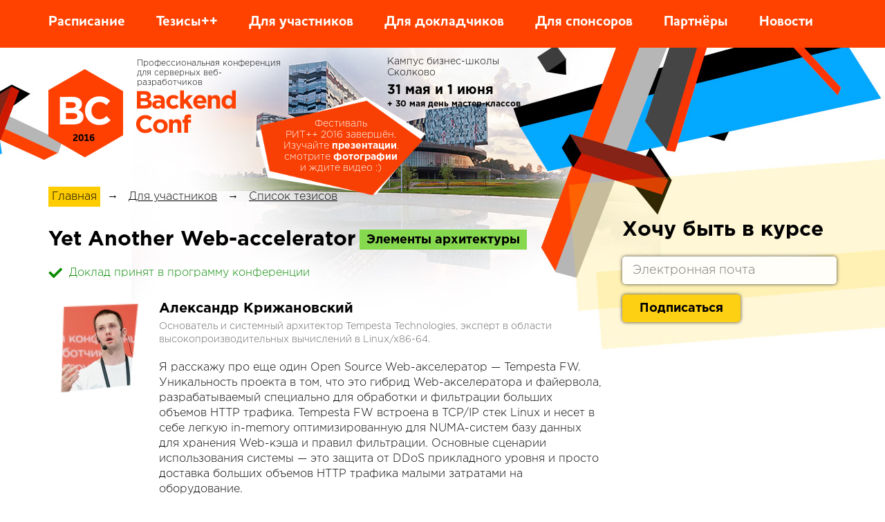

--- FILE ---
content_type: text/html; charset=utf-8
request_url: https://backendconf.ru/2016/abstracts/2102.html
body_size: 8017
content:
<!doctype html>
<html>
<head>
	<meta charset="utf-8">
	<title>BackendConf 2016 — Профессиональная конференция для серверных веб-разработчиков</title>
	<meta name="viewport" content="width=device-width"/>
	<link rel="stylesheet" media="screen" href="/css/backendconf/2016/screen.css" >
	<script type="text/javascript">
		var $mcGoal = {'settings':{'uuid':'719c4e65585ea6013f361815e','dc':'us8'}};
		(function() {
			 var sp = document.createElement('script'); sp.type = 'text/javascript'; sp.async = true; sp.defer = true;
			sp.src = ('https:' == document.location.protocol ? 'https://s3.amazonaws.com/downloads.mailchimp.com' : 'http://downloads.mailchimp.com') + '/js/goal.min.js';
			var s = document.getElementsByTagName('script')[0]; s.parentNode.insertBefore(sp, s);
		})();
	</script>
	<link rel="shortcut icon" href="/i/backendconf/favicon-2016.ico?v=2" type="image/x-icon" />
	<meta name="title" content="Александр Крижановский  на Backend Conf 2016"/>
<meta name="mrc__share_title" content="Александр Крижановский  на Backend Conf 2016"/>
<meta name="description" content="Я расскажу про еще один Open Source Web-акселератор — Tempesta FW. Уникальность проекта в том, что это гибрид Web-акселератора и файервола, разрабатываемый специально для обработки и фильтрации больших объемов HTTP трафика. Tempesta FW встроена в TCP/IP стек Linux и несет в себе легкую in-memory оптимизированную для NUMA-систем базу данных для хранения Web-кэша и правил фильтрации. Основные сценарии использования системы — это защита от DDoS прикладного уровня и просто доставка больших объемов HTTP трафика малыми затратами на оборудование.В докладе я расскажу про:- зачем нужен еще один Web-акселератор, и в чем его отличие от Nginx, Varnish, HAProxy и даже TUX и kHTTPd;- типовые сценарии использования (CDN, cloud, фильтрующие сети и пр.);- основные фичи (кэширование, балансировку нагрузки, фильтрацию);- частые вопросы, связные с реализацией проекта в ядре ОС, производительностью и надежностью;- системные требования, примеры конфигураций и, просто, как это все собрать и запустить."/>
<link rel="image_src" href="https://highload.ru/uploads/5/5d/eedb3c9e55e7c4a715f02cb4a905f.jpg" />
<!-- OpenGraph meta -->
<meta property="og:image" content="https://highload.ru/uploads/5/5d/eedb3c9e55e7c4a715f02cb4a905f.jpg"/>
<meta property="og:title" content="Александр Крижановский  на Backend Conf 2016" />
<meta property="og:description" content="Я расскажу про еще один Open Source Web-акселератор — Tempesta FW. Уникальность проекта в том, что это гибрид Web-акселератора и файервола, разрабатываемый специально для обработки и фильтрации больших объемов HTTP трафика. Tempesta FW встроена в TCP/IP стек Linux и несет в себе легкую in-memory оптимизированную для NUMA-систем базу данных для хранения Web-кэша и правил фильтрации. Основные сценарии использования системы — это защита от DDoS прикладного уровня и просто доставка больших объемов HTTP трафика малыми затратами на оборудование.В докладе я расскажу про:- зачем нужен еще один Web-акселератор, и в чем его отличие от Nginx, Varnish, HAProxy и даже TUX и kHTTPd;- типовые сценарии использования (CDN, cloud, фильтрующие сети и пр.);- основные фичи (кэширование, балансировку нагрузки, фильтрацию);- частые вопросы, связные с реализацией проекта в ядре ОС, производительностью и надежностью;- системные требования, примеры конфигураций и, просто, как это все собрать и запустить." />
<meta property="og:url" content="https://backendconf.ru/2016/abstracts/2102.html" />
<meta property="og:type" content="website" />
<meta property="og:locale" content="ru_RU" />
<!-- schema.org meta -->
<script type="application/ld+json">
	{
	"@context": "https://schema.org",
	"@type": "Organization",
	"address": {
		"@type": "PostalAddress",
		"addressLocality": "",
		"postalCode": "",
		"streetAddress": ""
	},
	"email": "support@ontico.ru",
	"name": "Александр Крижановский  на Backend Conf 2016",
	"image": "https://highload.ru/uploads/5/5d/eedb3c9e55e7c4a715f02cb4a905f.jpg",
	"description": "Я расскажу про еще один Open Source Web-акселератор — Tempesta FW. Уникальность проекта в том, что это гибрид Web-акселератора и файервола, разрабатываемый специально для обработки и фильтрации больших объемов HTTP трафика. Tempesta FW встроена в TCP/IP стек Linux и несет в себе легкую in-memory оптимизированную для NUMA-систем базу данных для хранения Web-кэша и правил фильтрации. Основные сценарии использования системы — это защита от DDoS прикладного уровня и просто доставка больших объемов HTTP трафика малыми затратами на оборудование.В докладе я расскажу про:- зачем нужен еще один Web-акселератор, и в чем его отличие от Nginx, Varnish, HAProxy и даже TUX и kHTTPd;- типовые сценарии использования (CDN, cloud, фильтрующие сети и пр.);- основные фичи (кэширование, балансировку нагрузки, фильтрацию);- частые вопросы, связные с реализацией проекта в ядре ОС, производительностью и надежностью;- системные требования, примеры конфигураций и, просто, как это все собрать и запустить.",
	"telephone": "+7 (495) 646-07-68",
	"url": "https://backendconf.ru/2016/abstracts/2102.html"
	}
</script>
<!-- twitter -->
<meta name="twitter:card" content="summary_large_image">
<meta name="twitter:site" content="https://backendconf.ru/2016/abstracts/2102.html">
<meta name="twitter:title" content="Александр Крижановский  на Backend Conf 2016">
<meta name="twitter:description" content="Я расскажу про еще один Open Source Web-акселератор — Tempesta FW. Уникальность проекта в том, что это гибрид Web-акселератора и файервола, разрабатываемый специально для обработки и фильтрации больших объемов HTTP трафика. Tempesta FW встроена в TCP/IP стек Linux и несет в себе легкую in-memory оптимизированную для NUMA-систем базу данных для хранения Web-кэша и правил фильтрации. Основные сценарии использования системы — это защита от DDoS прикладного уровня и просто доставка больших объемов HTTP трафика малыми затратами на оборудование.В докладе я расскажу про:- зачем нужен еще один Web-акселератор, и в чем его отличие от Nginx, Varnish, HAProxy и даже TUX и kHTTPd;- типовые сценарии использования (CDN, cloud, фильтрующие сети и пр.);- основные фичи (кэширование, балансировку нагрузки, фильтрацию);- частые вопросы, связные с реализацией проекта в ядре ОС, производительностью и надежностью;- системные требования, примеры конфигураций и, просто, как это все собрать и запустить.">
<meta name="twitter:image" content="https://highload.ru/uploads/5/5d/eedb3c9e55e7c4a715f02cb4a905f.jpg">
 <meta property="fb:app_id" content="862772427166884"> 

</head>
<body>

	<!-- Facebook SDK -->
<div id="fb-root"></div>
<script>(function(d, s, id) {
  var js, fjs = d.getElementsByTagName(s)[0];
  if (d.getElementById(id)) return;
  js = d.createElement(s); js.id = id;
  js.src = "//connect.facebook.net/ru_RU/sdk.js#xfbml=1&appId=862772427166884&version=v2.0";
  fjs.parentNode.insertBefore(js, fjs);
}(document, 'script', 'facebook-jssdk'));</script>
<!-- /Facebook SDK -->



<div class="page page_inner">
<div class="page__wrapper">
		<!-- Header -->
	<div class="header header_inside header_main">
		<div class="navigation nav_main">
			<div class="container">
				<ul>
					<li><a href="http://ritfest.ru/2016/schedule.html">Расписание</a></li>
					<li class=""><a href="/2016/meetups">Тезисы++</a></li>
					<li class=""><a href="/2016/articles">Для участников</a></li>
					<li class=""><a href="/2016/speakers">Для докладчиков</a></li>
					<li class=""><a href="/2016/sponsors">Для спонсоров</a></li>
					<li class=""><a href="/2016/partners/">Партнёры</a></li>
					<li class=""><a href="/2016/news">Новости</a></li>
				</ul>
			</div>
		</div>
		<div class="container">
			<div class="end-label label_inner label_bc">
				<span>Фестиваль</span> РИТ++ 2016 завершён. Изучайте <a href="/2016/abstracts/">презентации</a>, смотрите <a href="https://www.facebook.com/ritfest/photos/">фотографии</a> и ждите видео :)
			</div>
			<div class="header__l">
				<div class="header__logo">
					<a href="/2016" class="logo"><span>2016</span></a>
				</div>
				<div class="header__logo-t">
					Профессиональная конференция для серверных веб-разработчиков
				</div>
			</div>
			<div class="header__r">
				<div class="header__date">
					<a href="/2016/articles/429">Кампус бизнес-школы Сколково</a>
					<span>
						<a href="/2016/articles/429"><ins>31 мая и 1 июня</ins></a><a href="http://master.ritfest.ru/"><b>+ 30 мая день мастер-классов</b></a>
					</span>
				</div>
				<div class="header__buttons">
				</div>
			</div>
		</div>
	</div>
	<!-- /Header -->


	<!-- Content -->
	
	<!-- Content -->
	<div class="content">
		<div class="container">
			<div class="article">

				<ul class="crumbs">
	<li><a href="/2016">Главная</a></li>
	<li>→</li>
	<li><a href="/2016/articles">Для участников</a></li>
	<li>→</li>
	<li><a href="/2016/abstracts/">Список тезисов</a></li>
</ul>


				<div class="thesis">
					<h1 class="thesis__title">Yet Another Web-accelerator<span class="section__name">Элементы архитектуры</span></h1>
					<div class="thesis__solution">
						<div class="solution solution_adopted"><i></i>Доклад принят в программу конференции</div>



					</div>
					<div class="thesis__item">
						<div class="thesis__item-inner thesis__item-person">


									<a href="/2016/author/479" class="thesis__item-pic figure_1" style="background-image: url(/uploads/5/5d/eedb3c9e55e7c4a715f02cb4a905f-square-140.jpg)"></a>


							<div class="thesis__item-inner">


									<a href="/2016/author/479" class="thesis__item-name">Александр Крижановский </a><br>

									<div class="thesis__item-t"><p>Основатель и системный архитектор Tempesta Technologies, эксперт в области высокопроизводительных вычислений в Linux/x86-64.</p></div>


								<div class="thesis__article">
									<div id="video328873"></div>
<script>
	window.onload = function () {
		$.get( '//conf.ontico.ru/video/embed/328873' ).then( function () {
			$('#video' + 328873).append($([
				'<div class="video">',
				'	<h3 class="video__title">Видео</h3>',
				'	<div class="video-container">',
				'		<iframe webkitallowfullscreen mozallowfullscreen allowfullscreen frameborder="0" src="//conf.ontico.ru/video/embed/328873"></iframe>',
				'	</div>',
				'</div>'
			].join('')));
		});
	};
</script>


									

									<p>Я расскажу про еще один Open Source Web-акселератор — Tempesta FW. Уникальность проекта в том, что это гибрид Web-акселератора и файервола, разрабатываемый специально для обработки и фильтрации больших объемов HTTP трафика. Tempesta FW встроена в TCP/IP стек Linux и несет в себе легкую in-memory оптимизированную для NUMA-систем базу данных для хранения Web-кэша и правил фильтрации. Основные сценарии использования системы — это защита от DDoS прикладного уровня и просто доставка больших объемов HTTP трафика малыми затратами на оборудование.<br /><br />В докладе я расскажу про:<br />- зачем нужен еще один Web-акселератор, и в чем его отличие от Nginx, Varnish, HAProxy и даже TUX и kHTTPd;<br />- типовые сценарии использования (CDN, cloud, фильтрующие сети и пр.);<br />- основные фичи (кэширование, балансировку нагрузки, фильтрацию);<br />- частые вопросы, связные с реализацией проекта в ядре ОС, производительностью и надежностью;<br />- системные требования, примеры конфигураций и, просто, как это все собрать и запустить.</p>
								</div>
							</div>
						</div>
					</div>


					<!-- Other -->
					<h1 class="thesis__title">Другие доклады секции <span class="section__name">Элементы архитектуры</span></h1>
					<div class="thesis__more">

						<div class="report__item">
							<a class="report__title" href="/2016/abstracts/2249">noBackend, или Как выжить в эпоху толстеющих клиентов</a>
							<div class="report__t"></div>
							<div class="report__person">
								<a href="/2016/author/1699" class="report__pic figure_2" style="background-image: url(/uploads/9/e8/6ea04f0dbd6bec8ba786152914961-square-100.jpg);"></a>
								<div class="report__person-inner">
									<a href="/2016/author/1699" class="report__person-name">Николай Самохвалов </a>
									<div class="report__person-co">Postgres.ai</div>
								</div>
							</div>
						</div>


						<div class="report__item">
							<a class="report__title" href="/2016/abstracts/2182">Централизованное управление правами доступа на базе ABAC</a>
							<div class="report__t"></div>
							<div class="report__person">
								<a href="/2016/author/1661" class="report__pic figure_1" style="background-image: url(/uploads/d/12/560f8c6f1b2c18a2303b4bfb6792b-square-100.jpg);"></a>
								<div class="report__person-inner">
									<a href="/2016/author/1661" class="report__person-name">Вячеслав Муравлев </a>
									<div class="report__person-co">CUSTIS</div>
								</div>
							</div>
						</div>


						<div class="report__item">
							<a class="report__title" href="/2016/abstracts/2100">Архитектура поиска в Avito</a>
							<div class="report__t"></div>
							<div class="report__person">
								<a href="/2016/author/3032" class="report__pic figure_2" style="background-image: url(/uploads/b/04/b2298fc844f7732be403a8aa36914-square-100.jpg);"></a>
								<div class="report__person-inner">
									<a href="/2016/author/3032" class="report__person-name">Андрей Смирнов </a>
									<div class="report__person-co">Avito</div>
								</div>
							</div>
						</div>


						<div class="report__item">
							<a class="report__title" href="/2016/abstracts/2144">Распределенные системы в Одноклассниках</a>
							<div class="report__t"></div>
							<div class="report__person">
								<a href="/2016/author/1629" class="report__pic figure_1" style="background-image: url(/uploads/6/80/95d148dc52dc73337431b6a8fcf8d-square-100.jpg);"></a>
								<div class="report__person-inner">
									<a href="/2016/author/1629" class="report__person-name">Олег Анастасьев </a>
									<div class="report__person-co">Одноклассники</div>
								</div>
							</div>
						</div>


						<div class="report__item">
							<a class="report__title" href="/2016/abstracts/2202">Испытание поединком: PostgreSQL vs MySQL</a>
							<div class="report__t"></div>
							<div class="report__person">
								<a href="/2016/author/1459" class="report__pic figure_3" style="background-image: url(/uploads/2/40/0b0b20165c839a728d097910fe93b-square-100.png);"></a>
								<div class="report__person-inner">
									<a href="/2016/author/1459" class="report__person-name">Александр Чистяков </a>
									<div class="report__person-co">spbnix.com</div>
								</div>
							</div>
						</div>


						<div class="report__item">
							<a class="report__title" href="/2016/abstracts/2137">Сравнение форматов и библиотек сериализации</a>
							<div class="report__t"></div>
							<div class="report__person">
								<a href="/2016/author/1625" class="report__pic figure_2" style="background-image: url(/uploads/1/e6/fff4ed927a076bed4c70ecdb34480-square-100.jpg);"></a>
								<div class="report__person-inner">
									<a href="/2016/author/1625" class="report__person-name">Антон Рыжов </a>
									<div class="report__person-co">Qrator Labs</div>
								</div>
							</div>
						</div>


						<div class="report__item">
							<a class="report__title" href="/2016/abstracts/2096">Основные кейсы использования in-memory СУБД на примере Тарантула и проектов Mail.Ru Group</a>
							<div class="report__t"></div>
							<div class="report__person">
								<a href="/2016/author/1593" class="report__pic figure_4" style="background-image: url(/uploads/6/89/c84178a256e73ca65b53eef536b49-square-100.jpg);"></a>
								<div class="report__person-inner">
									<a href="/2016/author/1593" class="report__person-name">Денис Аникин </a>
									<div class="report__person-co">Mail.Ru Group</div>
								</div>
							</div>
						</div>


						<div class="report__item">
							<a class="report__title" href="/2016/abstracts/2097">Успеть за 100 миллисекунд: контекстная реклама на Sphinx</a>
							<div class="report__t"></div>
							<div class="report__person">
								<a href="/2016/author/1594" class="report__pic figure_3" style="background-image: url(/uploads/a/4c/66ae448e37349253fa0047f11be11-square-100.jpg);"></a>
								<div class="report__person-inner">
									<a href="/2016/author/1594" class="report__person-name">Дмитрий Хасанов </a>
									<div class="report__person-co">Avito</div>
								</div>
							</div>
						</div>


						<div class="report__item">
							<a class="report__title" href="/2016/abstracts/2105">Чему мы научились, разрабатывая микросервисы?</a>
							<div class="report__t"></div>
							<div class="report__person">
								<a href="/2016/author/1600" class="report__pic figure_2" style="background-image: url(/uploads/7/d8/4568365adc69af1dc19ed347ef7b4-square-100.jpg);"></a>
								<div class="report__person-inner">
									<a href="/2016/author/1600" class="report__person-name">Вадим Мадисон </a>
									<div class="report__person-co">М-Тех</div>
								</div>
							</div>
						</div>


					</div>
					<!-- /Other -->


				</div>

				<div class="social-likes" >
	<div data-service="twitter"   class="twitter"   title="Поделиться ссылкой в Твиттере">Twitter</div>
	<div data-service="telegram"  class="telegram"  title="Поделиться ссылкой в Telegram">Telegram</div>
	<div data-service="vkontakte" class="vkontakte" title="Поделиться ссылкой во Вконтакте">Вконтакте</div>
	<div data-service="linkedin"  class="linkedin"  title="Поделиться ссылкой в LinkedIn">LinkedIn</div>
	<!-- <div data-service="plusone"   class="plusone"   title="Поделиться ссылкой в Гугл-плюсе">Google+</div> -->
</div>



			</div>

			<div class="sidebar">
	<form method="post" action="//highload.us8.list-manage.com/subscribe/post?u=719c4e65585ea6013f361815e&id=aee102a6f0" class="subscribe mc-embedded-subscribe-form validate" target="_blank" novalidate="novalidate">
		<div class="subscribe__title">Хочу быть в курсе</div>
		<div class="form__row mc-field-group">
			<div class="form__field"><input type="text" class="form__t required" name="EMAIL" placeholder="Электронная почта"></div>
			<div class="form__field"><input type="submit" class="form__b" value="Подписаться" onclick="yaCounter34926120.reachGoal('subscribe'); return true;"></div>
			<div class="response mce-error-response" style="display:none"></div>
			<div class="response mce-success-response" style="display:none">Почти закончено... Нам нужно подтвердить адрес вашей электронной почты. Чтобы закончить процесс подписки, пожалуйста, щелкните на ссылку в сообщении электронной почты, которое мы только что послали вам.</div>
			<!-- real people should not fill this in and expect good things - do not remove this or risk form bot signups-->
			<div style="position: absolute; left: -5000px;"><input type="text" name="b_719c4e65585ea6013f361815e_b6209f5edf" tabindex="-1" value=""></div>
		</div>
	</form>
</div>


		</div>

		<div class="sections-bg-wrapper">
			<div class="sections">
	<div class="container">
		<div class="section__item">
			<a href="https://conf.ontico.ru/lectures/propose?conference=backend_conf_2016" class="section__button">Стать докладчиком</a>
			<div class="section__title"><a href="/2016/speakers">Докладчикам</a></div>
			<ul class="section__list">
				<li><a href="/2016/speakers/447">Условия выступления</a></li>
			</ul>
		</div>
		<div class="section__item">
			<div class="section__title"><a href="/2016/articles">Участникам</a></div>
			<ul class="section__list">
				<li><a href="">Тематика конференции</a></li>
				<li><a href="/2016/articles/446">Стоимость участия</a></li>
				<li><a href="/2016/articles/429">Место проведения</a></li>
			</ul>
		</div>
		<div class="section__item">
			<a href="mailto:oleg.bunin@ontico.ru?subject=%D0%A1%D1%82%D0%B0%D1%82%D1%8C%20%D0%BF%D0%B0%D1%80%D1%82%D0%BD%D1%91%D1%80%D0%BE%D0%BC%20%D0%BA%D0%BE%D0%BD%D1%84%D0%B5%D1%80%D0%B5%D0%BD%D1%86%D0%B8%D0%B8%20BackendConf" class="section__button s-button__col3">Стать спонсором</a>
			<div class="section__title"><a href="/2016/sponsors">Спонсорам</a></div>
			<ul class="section__list">
				<li><a href="/2016/sponsors/443">Полезное спонсорство</a></li>
			<ul class="section__list">
			</ul>
		</div>
	</div>
</div>


		</div>

	</div>
	<!-- /Content -->



	<!-- /Content -->
	<!-- Footer -->
	<div class="footer">
		<div class="container">
			<div class="wrap__inner">
				<div class="footer__title">Фото прошлых конференций:</div>
				<div class="footer__item"><a href="https://www.facebook.com/ritfest/photos/">РИТ++ 2016</a>, РИТ++ 2015 (<a target="_blank" href="https://www.facebook.com/media/set/?set=a.906441169397575.1073741836.100000951008959&type=3">День 1</a>, <a target="_blank" href="https://www.facebook.com/media/set/?set=a.910651675643191.1073741837.100000951008959&type=3">День 2</a>), <a target="_blank" href="https://www.facebook.com/media/set/?set=a.701768783198149.1073741831.100000951008959&type=3">РИТ++ 2014</a>, <a target="_blank" href="https://www.facebook.com/oleg.bunin/media_set?set=a.536455383062824.1073741826.100000951008959&type=3">РИТ++ 2013</a></div>
				<div class="footer__item">HighLoad++ 2015 (<a target="_blank" href="https://www.facebook.com/oleg.bunin/media_set?set=a.995590637149294.1073741842.100000951008959&type=3">День 1</a>, <a target="_blank" href="https://www.facebook.com/oleg.bunin/media_set?set=a.997152490326442.1073741844.100000951008959&type=3">День 2</a>), <a target="_blank" href="https://www.facebook.com/media/set/?set=a.815115615196798.100000951008959&type=3">HighLoad++ 2014</a>, <a target="_blank" href="https://www.facebook.com/oleg.bunin/media_set?set=a.455056134536083.96506.100000951008959&type=3">HighLoad++ 2012</a></div><br>
				<div class="footer__title">По любым вопросам обращайтесь:</div>
				<div class="footer__item">Бухгалтерия и вопросы оплаты: <a href="mailto:support@ontico.ru">support@ontico.ru</a> <a href="tel:+74956460768">+7 (495) 646-07-68</a></div>
				<div class="footer__item">Программный комитет: Олег Бунин <a href="mailto:oleg.bunin@ontico.ru">oleg.bunin@ontico.ru</a>, <a href="tel:+79166359584">+7 (916) 635-95-84</a></div>
				<div class="footer__item">Организационный комитет: <a href="mailto:oleg.bunin@ontico.ru">oleg.bunin@ontico.ru</a></div><br>
				<div class="footer__item">Почтовый адрес для отправки документов для «Онтико»:</div>
				<div class="footer__item">119180, Москва, Бродников пер., д. 7 стр. 1, ООО «Онтико»</div><br>
				<div class="footer__item"> Почтовый адрес для отправки документов для «Конференции Олега Бунина»:</div>
				<div class="footer__item">125040, г.Москва, ул.Нижняя, д.14, стр.7, под.1, эт.2, офис 08, ООО «Конференции Олега Бунина»
				</div><br>
				<div class="footer__item">Адрес для отправки курьеров:</div>
				<div class="footer__item">125040, Москва, Нижняя ул, д. 14, стр. 7, 1 подъезд, этаж 2, офис №2.</div>
			</div>
		</div>
	</div>
	<!-- /Footer -->
</div>
</div>
<script src="/js/jquery-1.11.1.min.js"></script>
<script defer src="/js/jquery.jcarousel.min.js"></script>



<script defer src="/js/form-dasha.js"></script>
<script defer src="/js/sticky-kit.min.js"></script>
<script src="/js/backendconf/common2016.js"></script>
<script defer type="text/javascript" src="/js/social-likes.min.js"></script>
<script type="text/javascript" src="/js/highload/members.js"></script>
<script defer src="https://apis.google.com/js/plusone.js" type="text/javascript"></script>
<script src="//cdn.connect.mail.ru/js/share/2/share.js" type="text/javascript"></script>
<script type="text/javascript">!function(d,s,id){var js,fjs=d.getElementsByTagName(s)[0],p=/^http:/.test(d.location)?'http':'https';if(!d.getElementById(id)){js=d.createElement(s);js.id=id;js.src=p+'://platform.twitter.com/widgets.js';fjs.parentNode.insertBefore(js,fjs);}}(document, 'script', 'twitter-wjs');</script>
<!-- Yandex.Metrika counter -->
<script type="text/javascript" >
   (function(m,e,t,r,i,k,a){m[i]=m[i]||function(){(m[i].a=m[i].a||[]).push(arguments)};
   m[i].l=1*new Date();
   for (var j = 0; j < document.scripts.length; j++) {if (document.scripts[j].src === r) { return; }}
   k=e.createElement(t),a=e.getElementsByTagName(t)[0],k.async=1,k.src=r,a.parentNode.insertBefore(k,a)})
   (window, document, "script", "https://mc.yandex.ru/metrika/tag.js", "ym");

   ym(34926120, "init", {
        clickmap:true,
        trackLinks:true,
        accurateTrackBounce:true,
        webvisor:true
   });
</script>
<noscript><div><img src="https://mc.yandex.ru/watch/34926120" style="position:absolute; left:-9999px;" alt="" /></div></noscript>
<!-- /Yandex.Metrika counter -->


<!-- Google analytics -->
<script>
  (function(i,s,o,g,r,a,m){i['GoogleAnalyticsObject']=r;i[r]=i[r]||function(){
  (i[r].q=i[r].q||[]).push(arguments)},i[r].l=1*new Date();a=s.createElement(o),
  m=s.getElementsByTagName(o)[0];a.async=1;a.src=g;m.parentNode.insertBefore(a,m)
  })(window,document,'script','//www.google-analytics.com/analytics.js','ga');

  ga('create', 'UA-62050487-1', 'auto');
  ga('send', 'pageview');

</script>
<!-- /Google analytics -->

<!-- Facebook Pixel Code -->
<script>
!function(f,b,e,v,n,t,s){if(f.fbq)return;n=f.fbq=function(){n.callMethod?
n.callMethod.apply(n,arguments):n.queue.push(arguments)};if(!f._fbq)f._fbq=n;
n.push=n;n.loaded=!0;n.version='2.0';n.queue=[];t=b.createElement(e);t.async=!0;
t.src=v;s=b.getElementsByTagName(e)[0];s.parentNode.insertBefore(t,s)}(window,
document,'script','https://connect.facebook.net/en_US/fbevents.js');
fbq('init', '398361436987790');
fbq('track', 'PageView');
</script>
<noscript><img height="1" width="1" style="display:none"
src="https://www.facebook.com/tr?id=398361436987790&ev=PageView&noscript=1"
/></noscript>
<!-- End Facebook Pixel Code -->


<!-- VK rtrg -->
<script type="text/javascript">(window.Image ? (new Image()) : document.createElement('img')).src = location.protocol + '//vk.com/rtrg?r=Ecu*/dcMllVdXIuGDF1tWUuICY*5JgDjDD/hsukHke1z9ZaVTHhW7XpUSseLBc81gxdbw2YxKZ2gBq8Hn4VUQnW9fPhHy0zYF2sKrLk7dEg8SzFdh5jBxKfFVCAeraLY2OunJTK1lSuAP0w76cX9xlYR823y3JXFuIt15AcZXfk-';</script>

<script type="text/javascript">
	window.click2buy = function () {
		var yaCounter = window['yaCounter34926120'];

		if ( yaCounter ) {
			yaCounter.reachGoal( 'click2buy', {} );
			yaCounter.reachGoal( 'open_form', {} );
		}
		else {
			if ( console ) console.warn('yaCounter is not ready');
		}

		if ( fbq ) {
			fbq( 'track', 'AddToCart' );
		}
		else {
			if ( console ) console.warn('fbq is not ready');
		}

		if ( window['roistat'] ) {
			roistat.event.send('click2buy');
		}
	};
</script>


</body>
</html>



--- FILE ---
content_type: text/css
request_url: https://backendconf.ru/css/backendconf/2016/screen.css
body_size: 10360
content:
@font-face{font-family:'GothaProBold';src:url("/fonts/GothaProBol.eot");src:local("☺"),url("/fonts/GothaProBol.woff") format("woff"),url("/fonts/GothaProBol.ttf") format("truetype"),url("/fonts/GothaProBol.svg") format("svg");font-weight:normal;font-style:normal}@font-face{font-family:'GothaProReg';src:url("/fonts/GothaProReg.eot");src:local("☺"),url("/fonts/GothaProReg.woff") format("woff"),url("/fonts/GothaProReg.ttf") format("truetype"),url("/fonts/GothaProReg.svg") format("svg");font-weight:normal;font-style:normal}@font-face{font-family:'GothaProLight';src:url("/fonts/GothaProLig.eot");src:local("☺"),url("/fonts/GothaProLig.woff") format("woff"),url("/fonts/GothaProLig.ttf") format("truetype"),url("/fonts/GothaProLig.svg") format("svg");font-weight:normal;font-style:normal}@font-face{font-family:'HouschkaPro-Light';src:url("/fonts/HouschkaPro-Light.eot");src:local("☺"),url("/fonts/HouschkaPro-Light.woff") format("woff"),url("/fonts/HouschkaPro-Light.ttf") format("truetype"),url("/fonts/HouschkaPro-Light.svg") format("svg");font-weight:normal;font-style:normal}@font-face{font-family:'HouschkaPro-Bold';src:url("/fonts/HouschkaPro-Bold.eot");src:local("☺"),url("/fonts/HouschkaPro-Bold.woff") format("woff"),url("/fonts/HouschkaPro-Bold.ttf") format("truetype"),url("/fonts/HouschkaPro-Bold.svg") format("svg");font-weight:normal;font-style:normal}*{margin:0;padding:0}button::-moz-focus-inner{padding:0;border:0}input[type="submit"]::-moz-focus-inner{padding:0;border:0}html,body{height:100%}body{background:#fff;font-family:"GothaProLight",Helvetica,Arial,sans-serif;font-weight:300;font-size:16px;line-height:1.2;color:#000;position:relative;min-width:1180px}b{font-family:"GothaProBold";font-weight:normal}.form__b,.form__t{-moz-transition:all .3s ease;-o-transition:all .3s ease;-webkit-transition:all .3s ease;transition:all .3s ease}a{color:#000;text-decoration:underline;-moz-transition:all .3s ease;-o-transition:all .3s ease;-webkit-transition:all .3s ease;transition:all .3s ease}a:hover{text-decoration:none}a,input,textarea{outline:none}.clearfix:after,.container:after,.header__buttons:after,.news__item:after,.form__row:after,.sponsors:after,.thesis__item-inner:after,.partner__item:after,.author-wrap:after,.header__logo:after{display:block;visibility:hidden;clear:both;height:0;content:"";font-size:0;line-height:0}textarea,input{font-family:"GothaProLight",Arial,sans-serif}.page{position:relative;width:100%;min-height:100%;background:url('/i/backendconf/footer_bg-2016.jpg?1666596674') center 100% no-repeat #fff}.page_inner .footer .wrap__inner{padding:0}.container{width:1140px;padding:0 20px;margin:0 auto}b,strong{font-family:"GothaProBold";font-weight:normal}h1{font-size:40px;margin-bottom:20px;font-family:"GothaProBold";font-weight:normal}h2{font-size:30px;margin-bottom:20px;font-family:"GothaProBold";font-weight:normal}h3{font-size:26px;margin-bottom:20px;font-family:"GothaProBold";font-weight:normal}h4{font-size:24px;margin-bottom:20px;font-family:"GothaProBold";font-weight:normal}ul,ol{margin-left:20px;margin-bottom:20px}ul li,ol li{margin-bottom:10px}.paging{margin-left:0;margin-bottom:0;font-size:16px;font-family:"GothaProBold";text-align:center}.paging li{display:inline-block;margin-right:10px}.inner table{margin-bottom:20px;border-collapse:collapse}.inner table td{padding:10px;border:1px solid #fc0}.inner table th{padding:10px;font-family:"GothaProBold";font-weight:normal;border:1px solid #fc0}.inner .share-block table{margin:0 !important}.inner .share-block table td,.inner .share-block table th{border:0;padding:0}.inner img{max-width:100%}.inner .news__item .news__item-date{position:relative;width:auto;left:0;top:0;text-align:left;padding-bottom:10px}.news__item-date{padding-bottom:10px}.share{padding:20px 0;margin-bottom:0 !important}.social-likes{margin-bottom:20px !important}.page .crumbs,.page .navigation ul,.page .header__info ul,.page .section__list{margin-left:0;margin-bottom:0}.big-purple-button{display:block;font-size:24px !important;font-family:"GothaProBold";font-weight:normal;background:#fc0;color:#000;text-align:center;padding:20px;text-decoration:none}.big-purple-button:hover{filter:progid:DXImageTransform.Microsoft.Alpha(Opacity=80);opacity:.8}.mce_inline_error,.mce-error-response{color:red}.mce-success-response{color:#0EAA00}.mce-success-response,.mce-error-response{margin-top:15px}.navigation{padding:20px 0 15px;margin-bottom:30px;background:#ff4200;-moz-transition:all .3s ease;-o-transition:all .3s ease;-webkit-transition:all .3s ease;transition:all .3s ease}.navigation.nav_main{position:fixed;z-index:10;left:0;right:0;top:0}.navigation.nav_main.is-sticky{padding:11px 0 3px;filter:progid:DXImageTransform.Microsoft.Alpha(Opacity=92);opacity:.92}.navigation.nav_main.is-sticky li{font-size:17px}.navigation ul{list-style:none}.navigation li{display:inline-block;font-family:"HouschkaPro-Bold";font-weight:normal;font-size:20px;margin-right:40px}.navigation li:last-child{margin-right:0}.navigation li:last-child a{color:#fff}.navigation li a{display:inline-block;color:#fff;text-decoration:none}.navigation li.is-active a,.navigation li:hover a{text-decoration:underline}.header__bottom{position:relative;margin-top:15px}.header__bottom .header__buttons .header__button-buy,.header__bottom .header__buttons .header__button-supply{display:block;margin-bottom:40px}.header__archive{position:absolute;left:320px;top:0;text-decoration:none}.header__archive .header__archive-title{font-size:29px;font-family:"GothaProBold";color:#ff4200}.header__archive .header__archive-year{font-size:43px;line-height:1;font-family:"GothaProLight"}.header__archive .header__archive-t{position:absolute;left:100%;top:0;margin:22px 0 0 -18px;font-size:28px;font-family:"GothaProLight";-moz-transform:rotate(-90deg);-ms-transform:rotate(-90deg);-webkit-transform:rotate(-90deg);transform:rotate(-90deg)}.header__fest{position:absolute;right:46px;top:23px;display:block;text-decoration:none;color:inherit}.header__fest .header__fest-inner{position:relative;width:90px;z-index:2}.header__fest .header__fest-t{font-size:14px;font-family:"GothaProBold";color:#fff;margin-bottom:16px}.header__fest .header__fest-pic{margin-bottom:5px;position:relative}.header__fest .header__fest-pic i{background:url('/i/backendconf/icons-s617c0e9d70.png') 0 -367px no-repeat;width:58px;height:35px;display:inline-block}.header__fest .header__fest-name{font-size:15px;font-family:"GothaProBold";color:#fff}.header__logo{margin-bottom:0;margin-top:-20px}.header__title{color:#000;font-size:27px;font-family:"GothaProLight";margin-bottom:30px}.page__wrapper{background:url('/i/backendconf/n-bc_bg-2016.jpg?1666596674') center -2px no-repeat}.page_inner .page__wrapper{background:url('/i/backendconf/bc_inner_bg-2016.jpg?1666596674') center 0 no-repeat}.page_inner .footer .wrap__inner{padding:0}.page_inner .header_inside{background:transparent}.header.header_inside{height:140px}.header.header_inside.header_main{padding-top:100px}.header.header_inside .header__logo{margin-bottom:0;margin-top:0}.header.header_inside .header__l{width:370px}.header.header_inside .header__r{margin-top:20px;position:relative;width:300px}.header.header_inside .header__r .header__buttons{padding-top:80px}.header.header_inside .logo{background:url('/i/backendconf/icons-s617c0e9d70.png') 0 -178px no-repeat;width:272px;height:129px;display:inline-block}.header.header_inside .logo span{bottom:21px;left:35px;font-size:14px}.header.header_inside .header__logo-t{position:absolute;left:148px;top:-15px;width:215px;font-size:12px}.header.header_inside .header__date{position:absolute;right:120px;top:-55px;margin-top:16px;padding-left:0;width:220px}.header.header_inside .header__date a{display:block;font-size:14px;margin-bottom:7px}.header.header_inside .header__date span ins{font-size:19px;color:#000}.header.header_inside .header__date span b{font-size:12px}.header.header_inside .header__date span a{margin-bottom:0}.header__r-title{font-size:17px;margin-bottom:25px}.header{padding:20px 0 0;height:545px;color:#000}.header.header_main{padding-top:100px}.header .container{position:relative}.header .header__l{float:left;width:425px}.header .header__r{float:left;margin-left:10px;width:370px}.header .header__date{font-size:16px;margin-top:-36px;padding-left:174px}.header .header__date span{font-family:"GothaProBold";font-size:16px;display:block}.header .header__date span ins{color:#ff4200;display:block;font-family:"GothaProBold";font-size:30px;text-decoration:none}.header .header__date b{font-family:"GothaProBold";font-weight:normal}.header .header__date a{color:#000;text-decoration:none}.header .header__date a:hover{text-decoration:underline}.header__date-main{position:absolute;left:485px;top:106px;width:257px;height:165px;color:#000;-moz-box-sizing:border-box;-webkit-box-sizing:border-box;box-sizing:border-box;padding:38px 30px 0 53px;background:url('/i/backendconf/bc_datebg-2016.png?1666596674') center 0 no-repeat}.header__date-main .header__date-main-title{font-size:18px;font-family:"GothaProLight";margin-bottom:10px}.header__date-main .header__date-main-sub{font-size:20px;line-height:1;font-family:"GothaProBold"}.header__date-main .header__date-main-sub span{font-size:14px}.header__date-main b{font-family:"GothaProBold";font-weight:normal}.header__date-main a{color:#000;text-decoration:none}.header__date-main a:hover{text-decoration:underline}.logo{background:url('/i/backendconf/icons-s617c0e9d70.png') 0 0 no-repeat;width:368px;height:173px;display:inline-block;position:relative}.logo span{font-size:19px;font-family:"HouschkaPro-Bold";text-decoration:none;position:absolute;bottom:27px;left:50px;text-align:center}.header__buttons{padding:10px 0 0 40px}.header__button-buy{background:#ff4200;display:inline-block;font-size:17px;font-family:"GothaProBold";position:relative;line-height:1;height:30px;padding:10px 25px 10px 40px;text-decoration:none;width:56px;color:#fff}.header__button-buy:hover{text-decoration:none;filter:progid:DXImageTransform.Microsoft.Alpha(Opacity=80);opacity:.8}.header__button-buy:after{content:"";position:absolute;left:100%;top:0;background:url('/i/backendconf/icons-s617c0e9d70.png') 0 -312px no-repeat;width:16px;height:50px;display:inline-block}.header__button-buy .header__button-buy-price{background:url('/i/backendconf/icons-s617c0e9d70.png') 0 -1038px no-repeat;width:65px;height:75px;display:inline-block;position:absolute;left:-41px;top:-12px;line-height:75px;text-align:center;color:#fff;font-size:21px;font-family:"GothaProLight"}.header__button-buy .header__button-buy-price .i-rub{margin-left:2px}.header__button-supply{background:#ff4200;color:#fff;display:inline-block;font-size:17px;font-family:"GothaProBold";position:relative;line-height:1;height:30px;padding:10px 25px 10px 40px;text-decoration:none;width:53px}.header__button-supply:hover{text-decoration:none;filter:progid:DXImageTransform.Microsoft.Alpha(Opacity=80);opacity:.8}.header__button-supply:after{content:"";position:absolute;left:100%;top:0;background:url('/i/backendconf/icons-s617c0e9d70.png') 0 -312px no-repeat;width:16px;height:50px;display:inline-block}.header__button-supply:before{content:"";background:url('/i/backendconf/icons-s617c0e9d70.png') 0 -1347px no-repeat;width:65px;height:75px;display:inline-block;position:absolute;left:-41px;top:-12px}.header__buttons a{margin-right:80px}.header.header_inside .header__r{width:450px}.header.header_inside .header__r-title{width:370px}.i-rub{background:url('/i/backendconf/icons-s617c0e9d70.png') 0 -873px no-repeat;width:14px;height:16px;display:inline-block}.i-buy{background:url('/i/backendconf/icons-s617c0e9d70.png') 0 -427px no-repeat;width:38px;height:36px;display:inline-block}.i-edit{background:url('/i/backendconf/icons-s617c0e9d70.png') 0 -468px no-repeat;width:34px;height:34px;display:inline-block}.header__about{font-size:19px;margin-top:0px;font-family:"GothaProReg";line-height:1.4;color:#000}.content{padding:30px 0 55px}.jcarousel-wrapper{position:relative;padding:0 40px}.jcarousel{overflow:hidden}.jcarousel ul{width:20000em;position:relative;list-style:none;margin:0;padding:0}.jcarousel li{float:left}.jcarousel-control-prev{position:absolute;left:0;top:50%;width:0;height:0;border-style:solid;border-width:13px 16px 13px 0;border-color:transparent #fc0 transparent transparent}.jcarousel-control-next{position:absolute;right:0;top:50%;width:0;height:0;border-style:solid;border-width:13px 0 13px 16px;border-color:transparent transparent transparent #fc0}.jcarousel-control-prev.inactive,.jcarousel-control-next.inactive{filter:progid:DXImageTransform.Microsoft.Alpha(Opacity=20);opacity:.2;cursor:default}.report__item{width:221px;padding-right:50px}.report__item .report__item-wrap{max-height:220px;margin-bottom:15px;overflow:hidden}.report__item .report__title{display:block;font-size:18px;line-height:18px;font-family:"GothaProBold";margin-bottom:5px;text-decoration:none}.report__item .report__title:hover{text-decoration:underline}.report__item .report__t{font-size:14px;line-height:18px;margin-bottom:10px}.report__item .report__pic{width:100px;height:100px;display:inline-block;vertical-align:middle;background-position:center center;background-size:cover;position:relative}.report__item .report__person-inner{display:inline-block;vertical-align:middle;width:115px;margin-left:10px}.report__item .report__person-inner .report__person-name{font-size:16px;font-family:"GothaProBold";text-decoration:none;margin-bottom:5px}.report__item .report__person-inner .report__person-name:hover{text-decoration:underline}.report__item .report__person-inner .report__person-co{font-size:12px;color:#000}.report__button{text-align:right;margin-top:15px}.report__button a{display:inline-block;font-family:"GothaProBold";font-size:18px;padding:7px 25px;color:#000;background:#FDCE00;text-decoration:none}.report__button a:hover{-moz-transition:all .3s ease;-o-transition:all .3s ease;-webkit-transition:all .3s ease;transition:all .3s ease;filter:progid:DXImageTransform.Microsoft.Alpha(Opacity=90);opacity:.9}.news__all{text-align:center}.news__all .news__button{display:inline-block;vertical-align:top;padding:10px 45px;-moz-border-radius:5px;-webkit-border-radius:5px;border-radius:5px;background:#ff4200;color:#fff;-moz-transition:all ease;-o-transition:all ease;-webkit-transition:all ease;transition:all ease;font-size:18px;font-family:"GothaProBold";text-decoration:none}.news__all .news__button:hover{filter:progid:DXImageTransform.Microsoft.Alpha(Opacity=80);opacity:.8}.wrap__inner{padding:0}.news__subscribe{width:435px;height:225px;-moz-box-sizing:border-box;-webkit-box-sizing:border-box;box-sizing:border-box;background:url('/i/backendconf/sticky_subs_bg-2016.png?1666596674') 0 0 no-repeat;position:absolute;right:0;top:0;-moz-transition:all .3s ease;-o-transition:all .3s ease;-webkit-transition:all .3s ease;transition:all .3s ease;filter:progid:DXImageTransform.Microsoft.Alpha(Opacity=0);opacity:0;visibility:hidden}.news__subscribe.is_stuck{filter:progid:DXImageTransform.Microsoft.Alpha(enabled=false);opacity:1;visibility:visible}.news__subscribe .subscribe{padding:50px 30px 35px 50px}.news__subscribe .subscribe .subscribe__title{font-size:28px;padding-bottom:15px}.news__subscribe .form__field{margin-right:7px;margin-bottom:5px}.news__subscribe .form__t{font-size:14px;padding:2px 13px;width:150px;height:26px}.news__subscribe .form__b{height:30px;padding:0 13px;font-size:14px}.news__subscribe div.mce_inline_error,.news__subscribe div.mce-error-response,.news__subscribe div.mce-success-response{font-size:13px}.news{position:relative;overflow:hidden}.news .wrap__inner{padding:0 290px 0 177px}.news .social-likes{margin-left:-177px}.news__title{font-family:"GothaProBold";font-size:36px;display:block;margin-bottom:25px}.news__item{position:relative;margin-bottom:30px}.news__item .news__item-inner{overflow:hidden}.news__item .news__item-date{color:#b1b1b1;position:absolute;width:150px;text-align:right;left:-170px;top:3px}.news__item .news__item-pic{float:left;margin-right:25px}.news__item .news__item-title{font-size:24px;font-family:"GothaProBold";text-decoration:none}.news__item .news__item-title:hover{text-decoration:underline}.news__item .news__item-t{margin-top:5px}.sections-bg-wrapper{background:url('/i/backendconf/sections_bg-2016.jpg?1666596674') center 0 no-repeat;padding:110px 0 0 0;min-height:544px;margin:-100px 0}.page_inner .sections-bg-wrapper{background:url('/i/backendconf/bc_inner_sections_bg-2016.jpg?1666596674') center 0 no-repeat;min-height:417px}.sections .container{position:relative}.section__item{float:left;width:310px;padding:25px 35px;margin-bottom:12px}.section__item .section__title{font-size:30px;font-family:"GothaProBold";padding-bottom:20px}.section__item .section__title a{text-decoration:none;color:#fff}.section__item .section__list{list-style:none;font-size:16px;color:#fff}.section__item .section__list li{margin-bottom:5px;color:#fff}.section__item .section__list a{text-decoration:underline;color:#fff}.section__item .section__list a:hover{text-decoration:none}.section__button{display:inline-block;font-size:18px;font-family:"GothaProBold";position:absolute;left:55px;bottom:0px;text-decoration:none}.section__button.s-button__col2{left:435px}.section__button.s-button__col3{left:815px}.article .subscribe.subscribe_inner{padding:35px !important;background:#FFF7D6}.subscribe.subscribe_inner .subscribe__title{padding-bottom:0}.subscribe.subscribe_inner .subscribe__subtitle{padding-bottom:20px}.subscribe{padding:50px 0 35px;margin-bottom:40px}.subscribe .wrap__inner{padding-left:305px}.subscribe .subscribe__title{font-size:35px;font-family:"GothaProBold";padding-bottom:20px}.subscribe .subscribe__sub{padding-bottom:15px}.form__field{display:inline-block;vertical-align:top;margin-right:17px}.form__t{width:310px;height:20px;padding:10px 15px;background:#fff;border:0;-moz-border-radius:5px;-webkit-border-radius:5px;border-radius:5px;-moz-box-shadow:0 0 5px rgba(2,2,2,0.75);-webkit-box-shadow:0 0 5px rgba(2,2,2,0.75);box-shadow:0 0 5px rgba(2,2,2,0.75);font-size:18px}.form__b{height:40px;padding:0 25px;background:#fed014;cursor:pointer;border:0;-moz-border-radius:5px;-webkit-border-radius:5px;border-radius:5px;-moz-box-shadow:0 0 5px rgba(2,2,2,0.75);-webkit-box-shadow:0 0 5px rgba(2,2,2,0.75);box-shadow:0 0 5px rgba(2,2,2,0.75);font-family:"GothaProBold";font-size:18px}.form__b:hover{background:#e9bd0a}.article .subscribe{padding:35px 0 !important}.article{float:left;width:800px;margin-bottom:40px}.article__subtext{font-size:18px;line-height:1.4;margin-bottom:20px}.article__subtext p{padding-bottom:20px}.crumbs{list-style:none;margin-bottom:20px !important}.crumbs li{display:inline-block;padding:5px;font-family:"GothaProLight"}.crumbs li:first-child{background:#fc0}.crumbs li:first-child a{text-decoration:none}.thesis__item{margin-bottom:40px}.thesis__item-inner{margin-bottom:5px;font-size:14px}.thesis__title{font-size:24px;font-family:"GothaProBold";font-weight:normal}.thesis__item-pic{float:left;width:140px;height:140px;background-repeat:no-repeat;background-position:center center;background-size:cover;margin-right:20px;margin-top:11px;margin-bottom:20px}.thesis__item-inner{overflow:hidden}.thesis__item-person .thesis__item-pic{margin-top:0px}.thesis__item-person .thesis__item-name{font-size:20px;font-family:"GothaProBold"}.thesis__item-title{margin-bottom:5px;font-weight:normal;line-height:1}.thesis__item-title a{font-size:18px;font-family:"GothaProBold";text-decoration:none;font-weight:normal}.thesis__item-title a:hover{text-decoration:underline}.thesis__item-name{font-size:18px;text-decoration:none}.thesis__item-name:hover{text-decoration:underline}.thesis__item-t{padding-top:5px;font-size:16px;line-height:1.4;margin-bottom:7px}.thesis .thesis__item-t{font-size:14px;color:#666;margin-bottom:20px}.thesis-wrap .thesis__item-t{max-height:132px;overflow:hidden}.solution i{display:inline-block;vertical-align:middle;margin-right:10px}.solution_waiting{color:#767676}.solution_waiting i{background:url('/i/backendconf/icons-s617c0e9d70.png') 0 -969px no-repeat;width:12px;height:18px;display:inline-block}.solution_revoked{color:#c20000}.solution_revoked i{background:url('/i/backendconf/icons-s617c0e9d70.png') 0 -848px no-repeat;width:20px;height:20px;display:inline-block}.solution_adopted{color:#068a00}.solution_adopted i{background:url('/i/backendconf/icons-s617c0e9d70.png') 0 -407px no-repeat;width:20px;height:15px;display:inline-block}.section__name{display:inline-block;padding:5px 10px 3px;vertical-align:middle;background:#86d94f;font-size:18px;font-family:"GothaProBold"}.thesis__solution{margin-bottom:30px}.thesis{margin-bottom:30px}.thesis__title{font-size:30px;font-family:"GothaProBold";font-weight:normal}.thesis__title .section__name{margin-left:5px}.thesis__article{font-size:16px;font-family:"GothaProLight"}.thesis__article p{padding-bottom:25px;line-height:1.4}.thesis__article .video-container{width:100%;position:relative;padding-bottom:56.25%;margin-bottom:1em;overflow:hidden}.thesis__article .video-container iframe{position:absolute;left:0;top:0;width:100%;height:100%}.thesis__article .video{clear:both}.thesis__more{margin-top:20px}.thesis__more .report__item{display:inline-block;vertical-align:top;margin-bottom:30px;padding-right:28px}.comment__title{font-size:30px;font-family:"GothaProBold";font-weight:normal;padding-bottom:20px}.inner{font-size:16px;font-family:"GothaProLight";padding-bottom:10px}.inner .inner__title{font-size:30px;font-family:"GothaProBold";font-weight:normal;margin-bottom:20px}.inner p{padding-bottom:20px;line-height:1.6}.partners .partners__title{font-size:30px;font-family:"GothaProBold";font-weight:normal;margin-bottom:20px}.partners .partner__item{margin-bottom:30px}.partner__item-pic{float:left;margin-right:20px;width:185px;text-align:center;font-size:16px;font-family:"GothaProLight"}.partner__item-pic span{display:block;padding-bottom:10px}.partner__item-pic img{max-width:185px}.partner__item-inner{overflow:hidden;font-size:16px;font-family:"GothaProLight";line-height:1.4}.partners__list{list-style:none;margin-left:0}.partners__list li{list-style:none;margin-bottom:60px;overflow:hidden}.partners__list-pic{width:150px;margin-right:40px;float:left;text-align:center}.partners__list-pic img{max-width:150px}.partners__list-info{overflow:hidden;font-size:14px}.sidebar{width:310px;float:right;margin-bottom:130px;margin-top:45px}.sidebar .subscribe{background:none;padding:0}.sidebar .form__t{width:280px;background:rgba(255,255,255,0.9)}.sidebar .subscribe__title{font-size:30px}.sidebar .form__field{display:block;margin-bottom:15px}.footer{padding:30px 0 100px;font-size:18px;font-family:"HouschkaPro-Light"}.footer .footer__title{font-family:"HouschkaPro-Bold";margin-bottom:5px}.footer .footer__item{margin-bottom:5px}.statistics__counter{height:0;overflow:hidden}.article-list-item{margin-bottom:30px;font-size:14px}.article-list-item p{padding:0}.article-list-item .article-title{font-size:24px;font-family:"GothaProBold";padding-bottom:15px;font-weight:normal;display:inline-block}.n-topline{padding:15px 0 19px;font-size:16px;background:#000;color:#fff;overflow:hidden;position:relative}.n-topline:after{content:"";background:url('/i/backendconf/dash_bg.png?1666596674') center 100% repeat-x #fff;position:absolute;bottom:0;right:0;left:0;height:4px;display:block}.n-topline a{color:#fff;text-decoration:none}.n-topline a:hover{text-decoration:underline}.n-topline b{font-family:"GothaProBold";font-weight:normal}.n-topline .n-topline__l{width:425px;float:left;margin-right:45px}.n-topline .n-topline__r{overflow:hidden}.overlay{position:fixed;left:0;right:0;top:0;bottom:0;display:block;z-index:100;background:rgba(0,0,0,0.7)}.poll-popup{font-size:80%;position:absolute;left:50%;top:100px;width:600px;background:#FFF;-moz-border-radius:6px;-webkit-border-radius:6px;border-radius:6px;padding:20px;margin-left:-310px;z-index:110}.poll-popup .close{padding:0;cursor:pointer;background:transparent;border:0;-webkit-appearance:none;float:right;font-size:60px;font-weight:bold;line-height:60px;color:#000;text-shadow:0 1px 0 #fff;opacity:.2;filter:alpha(opacity=20)}.poll-popup h1{font-size:26px;margin-bottom:25px;color:#0081C8}.poll-popup h3{font-size:20px}.poll-popup .wrapper{padding:0}.poll-popup .question{position:relative;margin-bottom:30px}.poll-popup .question .number{display:none;position:absolute;left:0;top:0;color:#0081C8;font-size:50px}.poll-popup .body.variants{font-size:14px}.poll-popup .variant{margin-bottom:5px}.poll-popup .body.answer textarea{width:100%;-moz-box-sizing:border-box;-webkit-box-sizing:border-box;box-sizing:border-box;padding:10px;border:1px solid #ccc;-moz-border-radius:3px;-webkit-border-radius:3px;border-radius:3px}.poll-popup .submit{background:#0097EC;-moz-border-radius:3px;-webkit-border-radius:3px;border-radius:3px;font-size:20px;padding:10px 20px;color:#fff;border:0}.article .social-likes{margin-bottom:35px}.article .subscribe__title{margin-bottom:15px}.figure_1,.figure_2,.figure_3,.figure_4{position:relative}.figure_1:after,.figure_2:after,.figure_3:after,.figure_4:after{content:"";display:block;position:absolute;left:0;right:0;top:0;bottom:0;background-position:center 0;background-repeat:no-repeat;background-size:100% 100%;z-index:2}.figure_1:after{background-image:url('/i/backendconf/trianglecrop_1_100.png?1666596674')}.figure_2:after{background-image:url('/i/backendconf/trianglecrop_2_100.png?1666596674')}.figure_3:after{background-image:url('/i/backendconf/trianglecrop_3_100.png?1666596674')}.figure_4:after{background-image:url('/i/backendconf/trianglecrop_4_100.png?1666596674')}.i-n-video,.i-n-presentation,.i-n-video-free{display:inline-block;margin-left:7px;vertical-align:middle}.i-n-video{background:url('/i/backendconf/icons-s617c0e9d70.png') 0 -790px no-repeat;width:21px;height:29px;display:inline-block}.i-n-presentation{background:url('/i/backendconf/icons-s617c0e9d70.png') 0 -722px no-repeat;width:21px;height:29px;display:inline-block}.i-n-video-free{background:url('/i/backendconf/icons-s617c0e9d70.png') 0 -756px no-repeat;width:25px;height:29px;display:inline-block}.i-level-low,.i-level-average,.i-level-high{display:inline-block;margin-right:7px;vertical-align:middle}.i-level-low{background:url('/i/backendconf/icons-s617c0e9d70.png') 0 -692px no-repeat;width:45px;height:25px;display:inline-block}.i-level-average{background:url('/i/backendconf/icons-s617c0e9d70.png') 0 -632px no-repeat;width:42px;height:25px;display:inline-block}.i-level-high{background:url('/i/backendconf/icons-s617c0e9d70.png') 0 -662px no-repeat;width:45px;height:25px;display:inline-block}@media only screen and (max-width: 1439px){.news__subscribe,.news__subscribe.is_stuck{filter:progid:DXImageTransform.Microsoft.Alpha(Opacity=0);opacity:0;visibility:hidden}}.inner h1.author-name{color:#000;font-size:2.25em;padding:0}.author-co{color:#707070;font-size:1.2em;padding-bottom:30px}.author__pic{background-position:center center;background-size:cover;-moz-border-radius:50%;-webkit-border-radius:50%;border-radius:50%;float:left;height:265px;margin-right:35px;width:265px}.author__inner{font-size:18px;overflow:hidden}.other-item .section-title{background:#32be05;color:#fff;display:inline-block;font-size:14px;font-weight:bold;margin-bottom:3px;padding:3px 8px;vertical-align:middle}.other-item .section-year{color:#32be05;display:block;font-size:14px;font-weight:bold}.section-logo{margin-top:3px;padding-left:20px;position:relative}.section-logo img{left:0;position:absolute;top:4px}.other-item{display:inline-block;margin:15px 3% 15px 0;vertical-align:top;width:29%}.other-item .abstract-photo{background-color:#ccc !important;-moz-border-radius:50%;-webkit-border-radius:50%;border-radius:50%;float:left;height:85px;margin-right:20px;width:85px}.other-item .other-item-wrap{overflow:hidden}.other-item .other-item-title{font-size:18px;font-weight:bold;line-height:1.2;padding-bottom:15px}.other-item .other-item-title a{color:#000;text-decoration:none}.other-item .other-item-title:hover{text-decoration:underline}.other-item .other-item-info{overflow:hidden}.other-item .other-item-name{font-size:24px;line-height:1.2}.other-item .other-item-name a{color:inherit;text-decoration:none}.other-item .other-item-name:hover{text-decoration:underline}.other-item .other-item-co{color:#707070;font-size:18px}.author-wrap{margin-bottom:30px}.partners__list li{list-style:none;margin-bottom:25px;overflow:hidden}.partners__list li .partners__list-pic{width:150px;margin-right:20px;float:left;text-align:center}.partners__list li .partners__list-pic img{max-width:150px}.partners__list li .partners__list-info{overflow:hidden;font-size:14px}.partners__list li .partners__list-info p{padding-bottom:5px}.page.error_page{background:url('/i/backendconf/404.jpg?1666596674') center 0 #fff no-repeat}.page.error_page .page__inner{background:none}.page.error_page .header{padding:100px 0 0;height:auto}.page.error_page .header .header__title{font-size:21px}.header__error-message{padding:40px 0 0 0;width:330px;font-size:19px}.header__error-message span{font-size:43px;display:block;line-height:1.1;margin-bottom:20px}.header__error-message a{color:#16a7f8;text-decoration:none;font-family:"GothaProBold"}.header__error-message a:hover{text-decoration:underline}.counter__hidden{overflow:hidden;height:0;display:block}.schedule .schedule__day{font-size:42px;margin-bottom:25px;text-align:center;font-family:"BanderaPro-Bold"}.schedule .schedule__halls{padding-left:75px;position:relative;margin-bottom:30px}.schedule .schedule__halls .schedule__hall{display:inline-block;vertical-align:top;width:343px;margin-right:15px;font-size:30px;text-align:center;font-family:"BanderaPro-Bold"}.schedule .schedule__row{padding-left:75px;position:relative;margin-bottom:30px}.schedule .schedule__item{display:inline-block;vertical-align:top;width:268px;margin-right:15px;min-height:55px;position:relative;padding-left:75px}.schedule .schedule__item-pic{display:block;width:55px;height:55px;background-size:cover;-moz-border-radius:50%;-webkit-border-radius:50%;border-radius:50%;position:absolute;top:0;left:0}.schedule .schedule__item-time{position:absolute;left:0;top:0;font-size:18px;width:50px;text-align:center;color:#ed1c24}.schedule .schedule__item-time span{display:block}.schedule .schedule__title{font-family:"BanderaPro-Bold";font-size:16px;margin-bottom:5px}.schedule .schedule__title a{text-decoration:none;color:#000}.schedule .schedule__title a:hover{text-decoration:underline}.schedule .schedule__name{font-size:14px;margin-bottom:5px;font-family:"BanderaProLight"}.schedule .schedule__name a{text-decoration:none;color:#000}.schedule .schedule__name a:hover{text-decoration:underline}.schedule .schedule__co{font-size:12px;color:#555;font-family:"BanderaProLight";font-style:italic}.schedule .schedule__brake{margin-bottom:35px;position:relative;color:#555;font-size:18px;font-family:"BanderaProLight"}.schedule .schedule__brake .schedule__brake-inner{display:inline-block;padding-right:10px;position:relative;z-index:2}.schedule .schedule__brake .schedule__brake-icon-diner{display:inline-block;vertical-align:middle;margin:0 10px}.social-likes,.social-likes__button,.social-likes__widget{animation:none 0s ease 0s 1 normal none running;backface-visibility:visible;background:transparent none repeat 0 0/auto auto padding-box border-box scroll;border:medium none currentColor;border-collapse:separate;border-image:none;border-radius:0;border-spacing:0;bottom:auto;box-shadow:none;box-sizing:content-box;caption-side:top;clear:none;clip:auto;color:#000;columns:auto;column-count:auto;column-fill:balance;column-gap:normal;column-rule:medium none currentColor;column-span:1;column-width:auto;content:normal;counter-increment:none;counter-reset:none;cursor:auto;direction:ltr;display:inline;empty-cells:show;float:none;font-family:serif;font-size:medium;font-style:normal;font-variant:normal;font-weight:400;font-stretch:normal;line-height:normal;height:auto;hyphens:none;left:auto;letter-spacing:normal;list-style:disc outside none;margin:0;max-height:none;max-width:none;min-height:0;min-width:0;opacity:1;orphans:2;outline:medium none invert;overflow:visible;overflow-x:visible;overflow-y:visible;padding:0;page-break-after:auto;page-break-before:auto;page-break-inside:auto;perspective:none;perspective-origin:50% 50%;position:static;right:auto;tab-size:8;table-layout:auto;text-align:left;text-align-last:auto;text-decoration:none;text-indent:0;text-shadow:none;text-transform:none;top:auto;transform:none;transform-origin:50% 50% 0;transform-style:flat;transition:none 0s ease 0s;unicode-bidi:normal;vertical-align:baseline;visibility:visible;white-space:normal;widows:2;width:auto;word-spacing:normal;z-index:auto;all:initial;box-sizing:border-box}.social-likes:after,.social-likes:before{display:none}.social-likes__button:after,.social-likes__button:before{display:none}.social-likes__widget:after,.social-likes__widget:before{display:none}.social-likes{opacity:0}.social-likes_visible{opacity:1;transition:opacity .25s ease-in}.social-likes>*{display:block;visibility:hidden}.social-likes_visible>*{visibility:inherit}.social-likes{display:-webkit-flex;display:flex;-webkit-flex-wrap:wrap;flex-wrap:wrap;font-size:16px}.social-likes__widget{position:relative;white-space:nowrap;font-size:inherit}.social-likes__button,.social-likes__widget{display:block;cursor:pointer;line-height:inherit}.social-likes__button{text-rendering:optimizeLegibility;font-family:Helvetica Neue,Arial,sans-serif;color:inherit;-webkit-user-select:none;-moz-user-select:none;-ms-user-select:none;user-select:none}.social-likes__invisible-button{display:block;width:100%;height:100%}.social-likes__icon{position:absolute;fill:currentColor;width:1em;height:1em}.social-likes__widget_notext .social-likes__icon{position:static;display:block;margin:.3125em}.social-likes_vertical{-webkit-flex-direction:column;flex-direction:column}.social-likes{min-height:36px;margin:-.3em;line-height:1.35}.social-likes__widget{margin:.3em;color:#333;background:#fff;border:1px solid #ccc;border-radius:.1875em}.social-likes__widget:active,.social-likes__widget:focus,.social-likes__widget:hover{-webkit-font-smoothing:antialiased;-moz-osx-font-smoothing:grayscale;color:#fff}.social-likes__widget:active .social-likes__icon,.social-likes__widget:focus .social-likes__icon,.social-likes__widget:hover .social-likes__icon{-webkit-font-smoothing:antialiased;-moz-osx-font-smoothing:grayscale;color:#fff}.social-likes__button{padding:.1875em .4em .25em 1.7em;vertical-align:middle;font-size:.875em;font-weight:400}.social-likes__icon{top:.25em;left:.25em}.social-likes_vertical .social-likes__widget{width:10em}.social-likes__widget_facebook:active,.social-likes__widget_facebook:focus,.social-likes__widget_facebook:hover{background:#425497;border-color:#425497}.social-likes__icon_facebook{color:#425497}.social-likes__widget_twitter:active,.social-likes__widget_twitter:focus,.social-likes__widget_twitter:hover{background:#00b7ec;border-color:#00b7ec}.social-likes__icon_twitter{color:#00b7ec}.social-likes__widget_plusone:active,.social-likes__widget_plusone:focus,.social-likes__widget_plusone:hover{background:#dd4241;border-color:#dd4241}.social-likes__icon_plusone{color:#dd4241}.social-likes__widget_vkontakte:active,.social-likes__widget_vkontakte:focus,.social-likes__widget_vkontakte:hover{background:#526e8f;border-color:#526e8f}.social-likes__icon_vkontakte{color:#526e8f}.social-likes__widget_odnoklassniki:active,.social-likes__widget_odnoklassniki:focus,.social-likes__widget_odnoklassniki:hover{background:#f6903b;border-color:#f6903b}.social-likes__icon_odnoklassniki{color:#f6903b}.social-likes__widget_pinterest:active,.social-likes__widget_pinterest:focus,.social-likes__widget_pinterest:hover{background:#cc002b;border-color:#cc002b}.social-likes__icon_pinterest{color:#cc002b}.social-likes__widget_telegram:active,.social-likes__widget_telegram:focus,.social-likes__widget_telegram:hover{background:#34abde;border-color:#34abde}.social-likes__icon_telegram{color:#34abde}.social-likes__widget_linkedin:active,.social-likes__widget_linkedin:focus,.social-likes__widget_linkedin:hover{background:#0077b5;border-color:#0077b5}.social-likes__icon_linkedin{color:#0077b5}.sponsors{padding:0 0 40px}.sponsors .sponsors__title{font-size:35px;font-family:"GothaProBold";padding-bottom:30px}.sponsors.info-sponsors .sponsor__pic img{bottom:0}.sponsor__item{display:inline-block;width:220px;vertical-align:middle;margin:0 25px 20px 25px;height:90px}.sponsor__item .sponsor__item-title{min-height:42px;padding-bottom:10px;font-size:18px;font-family:"GothaProBold"}.sponsor__pic{display:flex;height:100%;position:relative;overflow:hidden;text-decoration:none;align-items:center}.sponsor__pic img{margin:auto;position:relative;max-width:180px;max-height:70px}.sponsor__pic.sponsor__add{display:inline-block;background:#ffba00;width:100%;padding:0 12px;box-sizing:border-box;-moz-transition:all .1s linear;-o-transition:all .1s linear;-webkit-transition:all .1s linear;transition:all .1s linear}.sponsor__pic.sponsor__add:hover{background:#d69c00}.sponsor__pic.sponsor__add:before{content:"";display:inline-block;height:100%;vertical-align:middle;margin:0 -3px;font-size:0}.sponsor__pic .sponsor__add-t{position:relative;display:inline-block;font-size:13px;font-family:"GothaProBold",Helvetica,Arial,sans-serif;text-transform:uppercase;line-height:1.4;text-align:left;white-space:normal;word-break:break-word;color:#fff;width:100%;padding-left:50px;box-sizing:border-box;vertical-align:middle}.sponsor__pic .sponsor__add-plus{position:static}.sponsor__pic .sponsor__add-plus:after{content:"+";position:absolute;left:15px;top:50%;margin-top:-18px;font-size:55px;color:#FFF;line-height:35px;font-family:"GothaProLight",Helvetica,Arial,sans-serif;-moz-transition:all .1s ease;-o-transition:all .1s ease;-webkit-transition:all .1s ease;transition:all .1s ease}.sponsors_grid .sponsor__pic{float:left;margin:0 -1px -1px 0}.sponsors__align-box{display:flex;flex-flow:row wrap;justify-content:center;text-align:left;margin:0 auto}@media screen and (max-width: 1124px){.sponsors__align-box{max-width:820px}}@media screen and (max-width: 849px){.sponsors__align-box{max-width:550px}}@media screen and (max-width: 574px){.sponsors__align-box{display:block;text-align:center}}.sponsors__align-cell{text-align:left}@media screen and (max-width: 574px){.sponsors__align-cell{text-align:center}}.s-info{background:url('/i/backendconf/icons-s617c0e9d70.png') 0 -1118px no-repeat;width:22px;height:22px;display:inline-block}.s-offers{background:url('/i/backendconf/icons-s617c0e9d70.png') 0 -1145px no-repeat;width:27px;height:21px;display:inline-block}.s-persons{background:url('/i/backendconf/icons-s617c0e9d70.png') 0 -1171px no-repeat;width:22px;height:18px;display:inline-block}.s-phone{background:url('/i/backendconf/icons-s617c0e9d70.png') 0 -1194px no-repeat;width:24px;height:24px;display:inline-block}.s-pres{background:url('/i/backendconf/icons-s617c0e9d70.png') 0 -1223px no-repeat;width:22px;height:21px;display:inline-block}.partners__list-sponsors{text-align:left;margin:20px 0 0 0;font-size:14px;list-style:none}.partners__list-sponsors li{margin-bottom:3px}.partners__list-sponsors a{color:#676767}.partners__list-sponsors a:hover{color:#000}.sponsor__item-listsett{display:none;list-style:none;position:absolute;left:1px;right:1px;bottom:1px;margin:0px;padding:5px;background:rgba(255,255,255,0.5);text-align:center;-moz-transition:all .3s ease;-o-transition:all .3s ease;-webkit-transition:all .3s ease;transition:all .3s ease}.sponsor__item-listsett li{display:inline-block;vertical-align:middle;margin:0 2px;cursor:pointer}.sponsor__pic,.sponsor__item{position:relative}.landing__partners .sponsor__pic .sponsor__add-plus{left:0px;top:0px;margin-left:0}.landing__partners .sponsor__pic .sponsor__add-t{color:#fff;font-size:13px}.partner .partner__logo{font-size:0;margin-bottom:20px}.partner .partner__logo img{display:block}.partner .partner__link{margin-bottom:10px;font-size:30px;font-family:"GothaProBold"}.partner .partner__link a{color:#0097EC}.partner .partner__link a:hover{color:#000}.partner .b-meetup__item{margin-bottom:20px}.partner .b-meetup__item .b-meetup__item-content .b-meetup__item-title{font-size:24px}.partner__standstaff{margin-bottom:20px;font-size:0;margin-left:-50px}.partner__standstaff .partner__standstaff-item{font-size:16px;padding-left:125px;position:relative;width:245px;line-height:1.6;display:inline-block;vertical-align:top;margin-left:50px;margin-bottom:35px}.partner__standstaff .partner__standstaff-pic{position:absolute;left:0;top:0}.partner__standstaff .partner__standstaff-name{font-size:24px;line-height:1.2;font-family:"GothaProBold"}.partner__standstaff .partner__standstaff-name a{text-decoration:none}.partner__standstaff .partner__standstaff-name a:hover{text-decoration:underline}.partner__standstaff .partner__standstaff-email{font-size:18px}.partner__standstaff .partner__standstaff-email a{color:#0097EC}.partner__standstaff .partner__standstaff-email a:hover{color:#000}.partner__standstaff .partner__standstaff-co{font-size:18px}.partner__standstaff .partner__standstaff-about{margin-top:12px}.proposal__small{font-size:14px}.proposal__item{border-bottom:1px dashed #ccc;margin-bottom:35px}.proposal__item p{padding-bottom:25px}.proposal__header-button{display:inline-block;vertical-align:top;font-size:13px;padding:5px 9px 4px 9px;position:relative;border:1px solid rgba(109,109,109,0.27);-moz-border-radius:6px;-webkit-border-radius:6px;border-radius:6px;margin-bottom:9px;-moz-transition:all .3s ease;-o-transition:all .3s ease;-webkit-transition:all .3s ease;transition:all .3s ease;cursor:pointer}.proposal__header-button:hover{background:#ebebeb}.proposal__header .b-tag_item{cursor:pointer}.proposal__header .b-tag_item:hover{background:#ebebeb}.proposal .proposal__description{margin-bottom:2em}.b-tag_item{display:inline-block;vertical-align:top;font-size:13px;padding:5px 9px 4px 30px;position:relative;border:1px solid rgba(109,109,109,0.27);-moz-border-radius:6px;-webkit-border-radius:6px;border-radius:6px;margin-bottom:9px;-moz-transition:all .3s ease;-o-transition:all .3s ease;-webkit-transition:all .3s ease;transition:all .3s ease}.b-tag_item.is-active{background:#ebebeb;font-family:"GothaProBold"}.b-tag_item:after{content:"";position:absolute;left:9px;top:7px;background:url('/i/backendconf/icons-s617c0e9d70.png') 0 -615px no-repeat;width:12px;height:12px;display:inline-block}.b-meetup__item{position:relative;margin-bottom:30px}.b-meetup__item::after{content:".";display:block;height:0;clear:both;visibility:hidden}.b-meetup__item .b-meetup__item-delete{position:absolute;right:0;top:42px;font-size:16px;color:#ed0014;cursor:pointer}.b-meetup__item .b-meetup__item-delete i{display:inline-block;vertical-align:middle;margin-right:8px;width:14px;height:14px;background:url('/i/icons/i-m-delete.png?1666596679') 0 0 no-repeat}.b-meetup__item-side{float:left;width:85px;margin-right:20px}.b-meetup__item-side .b-meetup__item-pic{text-align:center;margin-bottom:15px}.b-meetup__item-like{text-align:center;position:relative}.b-meetup__item-like .b-meetup__item-like-pic{display:inline-block;cursor:pointer;vertical-align:top;margin-bottom:10px;width:38px;height:31px;background:url('/i/icons/i-hand-like.png?1666596679') 0 0 no-repeat}.b-meetup__item-like .b-meetup__item-like-counter{font-size:14px;text-align:center;margin-bottom:10px}.b-meetup__item-like .b-meetup__item-like-people{position:relative}.b-meetup__item-like .b-meetup__item-like-people:hover .b-meetup__item-like-popup{opacity:1;visibility:visible}.b-meetup__item-like .b-meetup__item-who-like{font-size:12px;color:#44a3d8;text-decoration:underline}.b-meetup__item-like .b-meetup__item-like-popup{position:absolute;left:0;top:100%;margin-top:10px;text-align:left;z-index:5;opacity:0;visibility:hidden;-moz-transition:all .3s ease;-webkit-transition:all .3s ease;transition:all .3s ease}.b-meetup__item-like .b-meetup__item-like-popup::after{content:"";position:absolute;bottom:100%;left:40px;width:0;height:0;border-style:solid;border-width:0 4px 8px 4px;border-color:transparent transparent #3c3c3c transparent}.b-meetup__item-like .b-meetup__item-like-popup ul{list-style:none;font-size:12px;color:#fff;margin:0;padding:15px;background:#3c3c3c;width:120px}.b-meetup__item-like .b-meetup__item-like-popup ul li{margin-bottom:3px}.b-meetup__item-like .b-meetup__item-like-popup ul li:last-child{margin-bottom:0}.b-meetup__item-like .b-meetup__item-like-popup ul a{color:#fff}.b-meetup__item-content{display:block;overflow:hidden;padding-top:5px}.b-meetup__item-content .b-meetup__item-conf{font-size:18px;margin-bottom:5px}.b-meetup__item-content .b-meetup__item-title{font-size:30px;margin-bottom:10px;color:#333;padding-right:160px}.b-meetup__item-content .b-meetup__item-t{font-size:16px;line-height:1.4;margin-bottom:15px}.b-meetup__item-persons{margin-bottom:20px}.b-meetup__item-persons .b-meetup__item-partner{display:inline-block;vertical-align:top;position:relative;padding-left:175px;padding-top:10px;margin-right:15px;width:180px;min-height:61px}.b-meetup__item-persons .b-meetup__item-partner-pic{position:absolute;left:1px;top:0;background-repeat:no-repeat;background-position:center center;background-color:#fff;background-size:contain;border:5px solid #fff;-moz-box-shadow:0 0 0 1px #ebebeb;-webkit-box-shadow:0 0 0 1px #ebebeb;box-shadow:0 0 0 1px #ebebeb;width:150px;height:60px}.b-meetup__item-persons .b-meetup__item-person{display:inline-block;vertical-align:top;position:relative;padding-left:70px;padding-top:10px;margin-right:15px;width:180px;min-height:50px}.b-meetup__item-persons .b-meetup__item-person-pic{position:absolute;left:0;top:0;background-repeat:no-repeat;background-position:center center;background-color:#f7f7f7;background-size:cover;width:60px;height:60px;-moz-border-radius:50%;-webkit-border-radius:50%;border-radius:50%}.b-meetup__item-persons .b-meetup__item-person-role{font-size:16px;margin-bottom:2px}.b-meetup__item-persons .b-meetup__item-person-name{font-size:16px}.b-meetup__item-tags{display:block}.b-meetup__item-tags .b-meetup__item-tag{display:inline-block;vertical-align:top;font-size:14px;color:#666;padding-right:5px}.b-meetup__item-tags .b-meetup__item-tag i{display:inline-block;vertical-align:middle;width:12px;height:12px;background:url('/i/icons/i-tag-marker.png?1666596679') 0 0 no-repeat;margin-right:5px}.b-meetup-icon{display:inline-block}.b-meetup-fc16{width:69px;height:69px;background:url('/i/icons/s_fc16.png?1666596679') 0 0 no-repeat}.b-meetup-ac16{width:74px;height:75px;background:url('/i/icons/s_ac16.png?1666596679') 0 0 no-repeat}.b-meetup-bc16{width:77px;height:77px;background:url('/i/icons/s_bc16.png?1666596679') 0 0 no-repeat}.b-meetup-hlj16{width:77px;height:73px;background:url('/i/icons/s_hlj16.png?1666596679') 0 0 no-repeat}.b-meetup-hl16{width:77px;height:90px;background:url('/i/icons/s_hl16.png?1666596679') 0 0 no-repeat}.b-meetup-rc16{width:77px;height:91px;background:url('/i/icons/s_rc16.png?1666596679') 0 0 no-repeat}.b-meetup-rit16{width:82px;height:66px;background:url('/i/icons/s_rit16.png?1666596679') 0 0 no-repeat}.b-meetup-wr16{width:82px;height:83px;background:url('/i/icons/s_wr16.png?1666596679') 0 0 no-repeat}.b-meetup-ws16{width:80px;height:89px;background:url('/i/icons/s_ws16.png?1666596679') 0 0 no-repeat}.sort{margin-bottom:30px;overflow:hidden}.sort__label{display:inline-block;line-height:30px;font-size:18px;margin-right:10px}.sort__list{display:inline-block;margin:0}.sort__list li{list-style:none !important;margin:0;display:inline-block}.sort__list li a{color:#000;line-height:30px !important;padding:0 10px;font-size:18px;cursor:pointer;text-transform:uppercase;text-decoration:none;display:block;line-height:inherit;color:inherit}.sort__list li:hover a,.sort__list li.is-current a{background:#00a9f2;color:#fff}.sort__list li:hover span,.sort__list li.is-current span{border:0}.alphabet{margin-left:-55px;margin-bottom:30px;background:#fff;width:800px;overflow:hidden}.alphabet.stick-to-top{position:fixed;top:45px;z-index:1}.alphabet.stick-to-top+.members-letter-part{padding-top:110px}.alphabet.stick-to-top+.members-letter-part .members-letter{top:110px}.alphabet.stick-to-bottom{position:absolute;bottom:0;margin-bottom:0;z-index:1}.alphabet__list{overflow:hidden;padding:0;margin:0}.alphabet__list li{font-size:18px;list-style:none;margin:0;float:left;font-family:"GothaProBold";line-height:30px;cursor:pointer}.alphabet__list li a{text-decoration:none;font:inherit;color:inherit;line-height:inherit;display:block;padding:0 4px;color:#00a9f2}.alphabet__list li a:hover{background:#00a9f2;color:#fff}.alphabet__part{clear:both;overflow:hidden}.alphabet__all.is-current a,.alphabet__list li.is-current a{background:#00a9f2;color:#fff}.alphabet__all.is-disabled a,.alphabet__list li.is-disabled a{filter:progid:DXImageTransform.Microsoft.Alpha(Opacity=30);opacity:.3;cursor:default}.alphabet__all.is-disabled a:hover,.alphabet__list li.is-disabled a:hover{color:#00a9f2;background:#fff}.alphabet__all.is-disabled:hover,.alphabet__list li.is-disabled:hover{background:none}.members-list{position:relative;padding-left:55px;width:800px;margin-bottom:40px}.members-list .anchor{position:relative;top:-60px;display:block}.member__item{margin:20px 0;font-weight:bold;font-size:16px}.member__inner{display:inline-block;width:350px;vertical-align:top;font-size:18px;line-height:22px;font-family:"GothaProBold"}.member__avatar{width:41px;height:41px;display:inline-block;vertical-align:top;margin-top:-11px;margin-right:6px;-moz-border-radius:50%;-webkit-border-radius:50%;border-radius:50%;background-position:center center;background-repeat:no-repeat;background-size:cover}.member__avatar img{width:41px;height:41px;-moz-border-radius:50%;-webkit-border-radius:50%;border-radius:50%;display:block}.member__co{display:inline-block;width:300px;font-size:18px;line-height:22px;font-family:"GothaProBold";vertical-align:top;color:#aeaeae}.member__co span{color:#000;display:block;font-size:11px;font-family:"GothaProLight"}.member__item a{color:#00a9f2}.member__item i{margin:0 0 0 2px}.members-letter-part{position:relative;min-height:42px}.members-letter{font-size:36px;font-family:"GothaProBold";color:#00a9f2;position:absolute;line-height:36px;left:-55px;width:55px;text-align:center;top:0}.member-speaker,.item-co-logo,.member-meetup{display:inline-block;margin-right:2px;vertical-align:middle}.member-speaker{background:url('/i/backendconf/icons-s617c0e9d70.png') 0 -1017px no-repeat;width:10px;height:16px;display:inline-block}.member-meetup{background:url('/i/backendconf/icons-s617c0e9d70.png') 0 -992px no-repeat;width:20px;height:20px;display:inline-block}.member__social{margin:0;padding:0;padding-left:5px;list-style:none;display:inline-block;vertical-align:middle}.member__social li{display:inline-block;vertical-align:middle;margin:0}.member__social li.m-fb a{background:url('/i/backendconf/icons-s617c0e9d70.png') 0 -507px no-repeat;width:22px;height:22px;display:inline-block;display:block}.member__social li.m-vk a{background:url('/i/backendconf/icons-s617c0e9d70.png') 0 -942px no-repeat;width:22px;height:22px;display:inline-block;display:block}.member__social li.m-tw a{background:url('/i/backendconf/icons-s617c0e9d70.png') 0 -915px no-repeat;width:22px;height:22px;display:inline-block;display:block}.member__social li.m-in a{background:url('/i/backendconf/icons-s617c0e9d70.png') 0 -561px no-repeat;width:22px;height:22px;display:inline-block;display:block}.member__social li.m-inst a{background:url('/i/backendconf/icons-s617c0e9d70.png') 0 -588px no-repeat;width:22px;height:22px;display:inline-block;display:block}.member__social li.m-gplus a{background:url('/i/backendconf/icons-s617c0e9d70.png') 0 -534px no-repeat;width:22px;height:22px;display:inline-block;display:block}.item-container-inner{margin-top:-30px}.item-container-inner .member__item{margin-left:30px}.item-container{color:#00a9f2;font-weight:bold;font-size:16px;cursor:pointer;margin-bottom:20px;display:inline-block}.item-container:hover{color:#000}.item-container:hover span{border-color:#000}.item-container sup{color:#000;vertical-align:top;font-size:12px;margin-left:5px}.item-container span{border-bottom:1px dashed #00a9f2}.hide{display:none}.m_rootconf .sort__list li:hover a,.m_rootconf .sort__list li.is-current a{background:#ff5a00;color:#fff}.m_rootconf .alphabet__all.is-current a,.m_rootconf .alphabet__list li.is-current a{background:#ff5a00;color:#fff}.m_rootconf .alphabet__list li a{color:#ff5a00}.m_rootconf .members-letter,.m_rootconf .member__item a{color:#ff5a00}.m_frontendconf .sort__list li:hover a,.m_frontendconf .sort__list li.is-current a{background:#ffda00;color:#000}.m_frontendconf .alphabet__all.is-current a,.m_frontendconf .alphabet__list li.is-current a{background:#ffda00;color:#000}.m_frontendconf .alphabet__list li a{color:#ffda00}.m_frontendconf .members-letter,.m_frontendconf .member__item a{color:#ffda00}.m_whalerider .sort__list li:hover a,.m_whalerider .sort__list li.is-current a{background:#46aeff;color:#000}.m_whalerider .alphabet__all.is-current a,.m_whalerider .alphabet__list li.is-current a{background:#46aeff;color:#000}.m_whalerider .alphabet__list li a{color:#46aeff}.m_whalerider .members-letter,.m_whalerider .member__item a{color:#46aeff}.m_webscaleconf .sort__list li:hover a,.m_webscaleconf .sort__list li.is-current a{background:#359d07;color:#fff}.m_webscaleconf .alphabet__all.is-current a,.m_webscaleconf .alphabet__list li.is-current a{background:#359d07;color:#fff}.m_webscaleconf .alphabet__list li a{color:#359d07}.m_webscaleconf .members-letter,.m_webscaleconf .member__item a{color:#359d07}.m_highload_junior .sort__list li:hover a,.m_highload_junior .sort__list li.is-current a,.m_highload .sort__list li:hover a,.m_highload .sort__list li.is-current a{background:red;color:#fff}.m_highload_junior .alphabet__all.is-current a,.m_highload_junior .alphabet__list li.is-current a,.m_highload .alphabet__all.is-current a,.m_highload .alphabet__list li.is-current a{background:red;color:#fff}.m_highload_junior .alphabet__list li a,.m_highload .alphabet__list li a{color:red}.m_highload_junior .members-letter,.m_highload_junior .member__item a,.m_highload .members-letter,.m_highload .member__item a{color:red}.m_backendconf .sort__list li:hover a,.m_backendconf .sort__list li.is-current a{background:#ff4200;color:#fff}.m_backendconf .alphabet__all.is-current a,.m_backendconf .alphabet__list li.is-current a{background:#ff4200;color:#fff}.m_backendconf .alphabet__list li a{color:#ff4200}.m_backendconf .members-letter,.m_backendconf .member__item a{color:#ff4200}.m_appsconf .sort__list li:hover a,.m_appsconf .sort__list li.is-current a{background:#96c9fd;color:#000}.m_appsconf .alphabet__all.is-current a,.m_appsconf .alphabet__list li.is-current a{background:#96c9fd;color:#000}.m_appsconf .alphabet__list li a{color:#96c9fd}.m_appsconf .members-letter,.m_appsconf .member__item a{color:#96c9fd}.end-label{display:block;width:329px;height:191px;position:absolute;font-size:18px;text-align:center;-moz-box-sizing:border-box;-webkit-box-sizing:border-box;box-sizing:border-box;padding:45px 55px 30px 55px}.end-label span{display:block}.end-label a{font-family:"GothaProBold";text-decoration:none}.end-label a:hover{text-decoration:underline}.end-label.label_inner{width:246px;height:143px;background-size:contain !important;font-size:14px;padding:31px 35px 20px 35px}.end-label.label_rit{left:300px;top:70px;background:url('/i/ritfest/rit_end_label-2016.png?1666596681') center 100% no-repeat;color:#fff}.end-label.label_rit a{color:#fff}.end-label.label_rit.label_inner{left:auto;right:0;top:0;z-index:2}.end-label.label_ac{left:10px;top:235px;background:url('/i/appsconf/ac_end_label-2016.png?1666596673') center 100% no-repeat;color:#000}.end-label.label_ac a{color:#000}.end-label.label_ac.label_inner{left:400px;top:35px;z-index:2}.end-label.label_bc{left:120px;top:200px;background:url('/i/backendconf/bc_end_label-2016.png?1666596674') center 100% no-repeat;color:#fff}.end-label.label_bc a{color:#fff}.end-label.label_bc.label_inner{left:320px;top:40px;z-index:2}.end-label.label_fc{left:150px;top:230px;background:url('/i/frontendconf/fc_end_label-2016.png?1666596675') center 100% no-repeat;color:#000}.end-label.label_fc a{color:#000}.end-label.label_fc.label_inner{left:310px;top:80px;z-index:2}.end-label.label_hlj{left:485px;top:125px;background:url('/i/highload_junior/hlj_end_label-2016.png?1666596679') center 100% no-repeat;color:#fff}.end-label.label_hlj a{color:#fff}.end-label.label_hlj.label_inner{left:330px;top:45px;z-index:2}.end-label.label_rc{left:150px;top:210px;background:url('/i/rootconf/rc_end_label-2016.png?1666596681') center 100% no-repeat;color:#000}.end-label.label_rc a{color:#000}.end-label.label_rc.label_inner{left:360px;top:45px;z-index:2}.end-label.label_wr{left:70px;top:240px;background:url('/i/whalerider/wr_end_label-2016.png?1666596683') center 100% no-repeat;color:#fff}.end-label.label_wr a{color:#fff}.end-label.label_wr.label_inner{left:400px;top:55px;z-index:2}.end-label.label_ws{left:540px;top:265px;background:url('/i/webscaleconf/ws_end_label-2016.png?1666596683') center 100% no-repeat;color:#fff}.end-label.label_ws a{color:#fff}.end-label.label_ws.label_inner{left:420px;top:45px;z-index:2}


--- FILE ---
content_type: text/plain
request_url: https://www.google-analytics.com/j/collect?v=1&_v=j102&a=447581659&t=pageview&_s=1&dl=https%3A%2F%2Fbackendconf.ru%2F2016%2Fabstracts%2F2102.html&ul=en-us%40posix&dt=BackendConf%202016%20%E2%80%94%20%D0%9F%D1%80%D0%BE%D1%84%D0%B5%D1%81%D1%81%D0%B8%D0%BE%D0%BD%D0%B0%D0%BB%D1%8C%D0%BD%D0%B0%D1%8F%20%D0%BA%D0%BE%D0%BD%D1%84%D0%B5%D1%80%D0%B5%D0%BD%D1%86%D0%B8%D1%8F%20%D0%B4%D0%BB%D1%8F%20%D1%81%D0%B5%D1%80%D0%B2%D0%B5%D1%80%D0%BD%D1%8B%D1%85%20%D0%B2%D0%B5%D0%B1-%D1%80%D0%B0%D0%B7%D1%80%D0%B0%D0%B1%D0%BE%D1%82%D1%87%D0%B8%D0%BA%D0%BE%D0%B2&sr=1280x720&vp=1280x720&_u=IEBAAEABAAAAACAAI~&jid=112878320&gjid=351454738&cid=454096848.1769029716&tid=UA-62050487-1&_gid=1815582387.1769029716&_r=1&_slc=1&z=1153267559
body_size: -450
content:
2,cG-E7Z6BTVTNL

--- FILE ---
content_type: application/javascript
request_url: https://backendconf.ru/js/backendconf/common2016.js
body_size: 1377
content:
(function($) {
	$(function() {
		/*
		Carousel initialization
		*/
		$('.jcarousel')
			.jcarousel({
				// Options go here
			});

		/*
			Prev control initialization
		 */
		$('.jcarousel-control-prev')
		.on('jcarouselcontrol:active', function() {
			$(this).removeClass('inactive');
		})
		.on('jcarouselcontrol:inactive', function() {
			$(this).addClass('inactive');
		})
		.jcarouselControl({
			// Options go here
			target: '-=1'
		});

		/*
			Next control initialization
		*/
		$('.jcarousel-control-next')
		.on('jcarouselcontrol:active', function() {
			$(this).removeClass('inactive');
		})
		.on('jcarouselcontrol:inactive', function() {
			$(this).addClass('inactive');
		})
		.jcarouselControl({
			// Options go here
			target: '+=1'
		});

		/*
		Pagination initialization
		*/
		$('.jcarousel-pagination')
		.on('jcarouselpagination:active', 'a', function() {
			$(this).addClass('active');
		})
		.on('jcarouselpagination:inactive', 'a', function() {
			$(this).removeClass('active');
		})
		.jcarouselPagination({
			// Options go here
		});
	});

	// Sticky header
	$(window).on("scroll touchmove", function () {
		$('.nav_main').toggleClass('is-sticky', $(document).scrollTop() > 0);
		$('.header_main').toggleClass('is-sticky', $(document).scrollTop() > 0);
	});

	// $('form.mc-embedded-subscribe-form').each( function () { $(this).mailchimpForm() } );

	// Teaser
	var $topline = $('.n-topline');
	$('.n-topline__l', $topline).load('/topline-left.html', function(){
		$('.n-topline__r', $topline).load('/topline-right.html', function(){
			$topline.animate( { top: 0 }, 300 );
		});
	});
	var pollIsShown = false;
	// Exit poll
	if ( 0 && location.search.indexOf('utm_source') != -1 ) {
		var
			pageLoadedAt = new Date,
			O = {x: 0,y: 0};

		$("body").bind("mouseleave", function( event ) {
			var el = event.relatedTarget || event.toElement;
			var tolerancy = $(window).height() / 5;
			if ((!el || el.nodeName == "HTML") && event.clientY <= 0 && (O.y <= 0 || O.y < tolerancy) && ! pollIsShown && (new Date - pageLoadedAt > 10000)) {
				pollIsShown = true;
				$.get( '/popup/exit-poll.html' ).done( function ( html ) {
					$('html, body').animate({ scrollTop: 0 }, 500 );
					var $popup = $(html);
					$('body').append( $(html) );
					$('.overlay').on('click', function () {
						$(this).hide();
						$(this).next('.poll-popup').hide();
					});
					$(document).on('keydown', function(e){
						if ( e.which == 27 ) {
							$('.overlay').hide();
							$('.poll-popup').hide();
						}
					});
					$('button.close').on('click', function(e){
						$('.overlay').hide();
						$('.poll-popup').hide();
					});
					$('input#quest368650').val( location.search );
				});
			}
		}).bind("mousemove", function( event ) {
			O.x = event.clientX;
			O.y = event.clientY;
		});
	}

	// Register button
	$('.js-register-button').on('click', function () {
		var h = window.innerHeight * 0.8;
		var win = window.open( $(this).attr('href') + '?popup=1', '_blank', 'width=900, height=' + h + ', resizable=no, left=100, top=0, toolbar=no, location=no' );
		if ( win != null ) {
			if ( window.Ontico == undefined ) {
				window.Ontico = {};
			}
			window.Ontico.wasBooked = false;
			var waitingForPopupClose = setInterval( function () {
				if ( win.closed ) {
					clearInterval( waitingForPopupClose );
					if ( 0 && ! window.Ontico.wasBooked && ! pollIsShown ) {
						$.get( '/popup/poll.html' ).done( function ( html ) {
							$('html, body').animate({ scrollTop: 0 }, 500 );
							pollIsShown = true;
							$('body').append( $(html) );
							$('.overlay').on('click', function () {
								$(this).hide();
								$(this).next('.poll-popup').hide();
							});
							$(document).on('keydown', function(e){
								if ( e.which == 27 ) {
									$('.overlay').hide();
									$('.poll-popup').hide();
								}
							});
							$('button.close').on('click', function(e){
								$('.overlay').hide();
								$('.poll-popup').hide();
							});
							$('input#quest368680').val( location.search );
						});
					}
				}
			}, 300);
			// listen to message
			$(window).on('message', function ( e ) {
				var event = e.originalEvent;
				if ( event.data == 'Ontico.booked' && event.origin == 'http://conf.ontico.ru' ) {
					Ontico.wasBooked = true;
					if ( window.fbq ) fbq('track', 'Purchase', {value: '0.00', currency:'USD'});
				}
			});
			return false;
		}
	});
})(jQuery);
